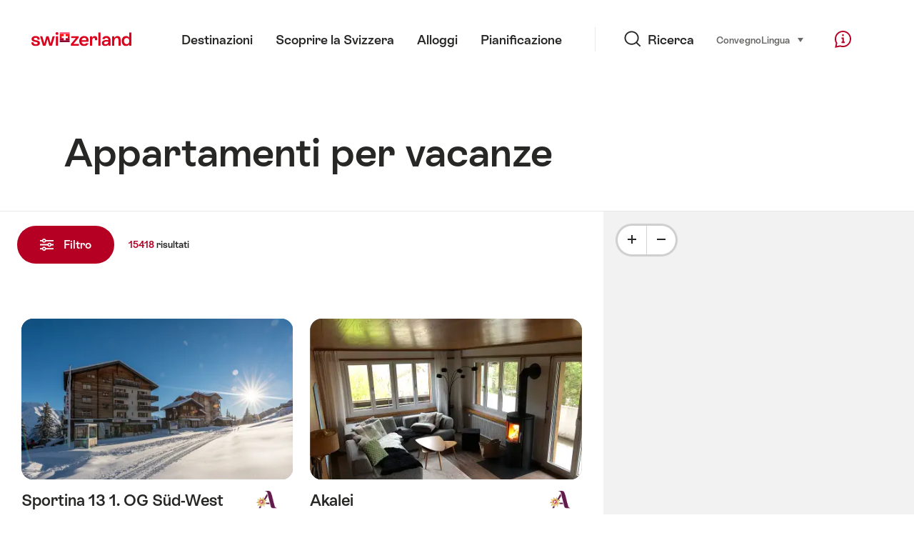

--- FILE ---
content_type: text/html; charset=utf-8
request_url: https://www.google.com/recaptcha/api2/aframe
body_size: 268
content:
<!DOCTYPE HTML><html><head><meta http-equiv="content-type" content="text/html; charset=UTF-8"></head><body><script nonce="XQo9vD_RJyb0e9DmWpjpUQ">/** Anti-fraud and anti-abuse applications only. See google.com/recaptcha */ try{var clients={'sodar':'https://pagead2.googlesyndication.com/pagead/sodar?'};window.addEventListener("message",function(a){try{if(a.source===window.parent){var b=JSON.parse(a.data);var c=clients[b['id']];if(c){var d=document.createElement('img');d.src=c+b['params']+'&rc='+(localStorage.getItem("rc::a")?sessionStorage.getItem("rc::b"):"");window.document.body.appendChild(d);sessionStorage.setItem("rc::e",parseInt(sessionStorage.getItem("rc::e")||0)+1);localStorage.setItem("rc::h",'1769334798979');}}}catch(b){}});window.parent.postMessage("_grecaptcha_ready", "*");}catch(b){}</script></body></html>